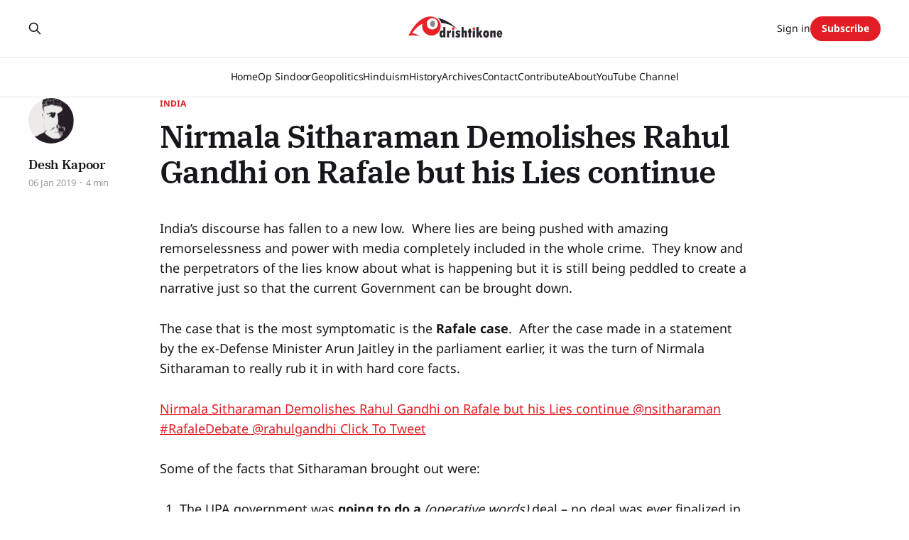

--- FILE ---
content_type: text/html; charset=utf-8
request_url: https://www.drishtikone.com/nirmala-sitharaman-demolishes-rahul-gandhi-on-rafale-but-his-lies-continue/
body_size: 10273
content:
<!DOCTYPE html>
<html lang="en">

<head>
    <meta charset="utf-8">
    <meta name="viewport" content="width=device-width, initial-scale=1">
    <title>Nirmala Sitharaman Demolishes Rahul Gandhi on Rafale but his Lies continue</title>
    <link rel="stylesheet" href="https://www.drishtikone.com/assets/built/screen.css?v=2b529e8331">

    <link rel="icon" href="https://www.drishtikone.com/content/images/size/w256h256/2022/02/favicon.png" type="image/png">
    <link rel="canonical" href="https://www.drishtikone.com/nirmala-sitharaman-demolishes-rahul-gandhi-on-rafale-but-his-lies-continue/">
    <meta name="referrer" content="no-referrer-when-downgrade">
    
    <meta property="og:site_name" content="Drishtikone: Insightful Perspectives on Geopolitics and Culture">
    <meta property="og:type" content="article">
    <meta property="og:title" content="Nirmala Sitharaman Demolishes Rahul Gandhi on Rafale but his Lies continue">
    <meta property="og:description" content="India’s discourse has fallen to a new low.  Where lies are being pushed with
amazing remorselessness and power with media completely included in the whole
crime.  They know and the perpetrators of the lies know about what is happening
but it is still being peddled to create a narrative">
    <meta property="og:url" content="https://www.drishtikone.com/nirmala-sitharaman-demolishes-rahul-gandhi-on-rafale-but-his-lies-continue/">
    <meta property="og:image" content="https://www.drishtikone.com/content/images/size/w1200/wp-content/uploads/2019/01/Sitharaman.png">
    <meta property="article:published_time" content="2019-01-07T02:24:05.000Z">
    <meta property="article:modified_time" content="2019-01-07T02:24:05.000Z">
    <meta property="article:tag" content="India">
    
    <meta property="article:publisher" content="https://www.facebook.com/DrishtikoneMagazine/">
    <meta name="twitter:card" content="summary_large_image">
    <meta name="twitter:title" content="Nirmala Sitharaman Demolishes Rahul Gandhi on Rafale but his Lies continue">
    <meta name="twitter:description" content="India’s discourse has fallen to a new low.  Where lies are being pushed with
amazing remorselessness and power with media completely included in the whole
crime.  They know and the perpetrators of the lies know about what is happening
but it is still being peddled to create a narrative">
    <meta name="twitter:url" content="https://www.drishtikone.com/nirmala-sitharaman-demolishes-rahul-gandhi-on-rafale-but-his-lies-continue/">
    <meta name="twitter:image" content="https://www.drishtikone.com/content/images/size/w1200/wp-content/uploads/2019/01/Sitharaman.png">
    <meta name="twitter:label1" content="Written by">
    <meta name="twitter:data1" content="Desh Kapoor">
    <meta name="twitter:label2" content="Filed under">
    <meta name="twitter:data2" content="India">
    <meta name="twitter:site" content="@drishtikone">
    <meta name="twitter:creator" content="@drishtikone">
    <meta property="og:image:width" content="1200">
    <meta property="og:image:height" content="844">
    
    <script type="application/ld+json">
{
    "@context": "https://schema.org",
    "@type": "Article",
    "publisher": {
        "@type": "Organization",
        "name": "Drishtikone: Insightful Perspectives on Geopolitics and Culture",
        "url": "https://www.drishtikone.com/",
        "logo": {
            "@type": "ImageObject",
            "url": "https://www.drishtikone.com/content/images/2025/10/drishtikone-logo-2025-1.png"
        }
    },
    "author": {
        "@type": "Person",
        "name": "Desh Kapoor",
        "image": {
            "@type": "ImageObject",
            "url": "https://www.drishtikone.com/content/images/2022/10/ddk.jpg",
            "width": 640,
            "height": 639
        },
        "url": "https://www.drishtikone.com/author/desh/",
        "sameAs": [
            "https://www.drishtikone.com/",
            "https://x.com/drishtikone"
        ]
    },
    "headline": "Nirmala Sitharaman Demolishes Rahul Gandhi on Rafale but his Lies continue",
    "url": "https://www.drishtikone.com/nirmala-sitharaman-demolishes-rahul-gandhi-on-rafale-but-his-lies-continue/",
    "datePublished": "2019-01-07T02:24:05.000Z",
    "dateModified": "2019-01-07T02:24:05.000Z",
    "image": {
        "@type": "ImageObject",
        "url": "https://www.drishtikone.com/content/images/size/w1200/wp-content/uploads/2019/01/Sitharaman.png",
        "width": 1200,
        "height": 844
    },
    "keywords": "India",
    "description": "India’s discourse has fallen to a new low.  Where lies are being pushed with\namazing remorselessness and power with media completely included in the whole\ncrime.  They know and the perpetrators of the lies know about what is happening\nbut it is still being peddled to create a narrative just so that the current\nGovernment can be brought down.\n\nThe case that is the most symptomatic is the Rafale case.  After the case made\nin a statement by the ex-Defense Minister Arun Jaitley in the parliament\near",
    "mainEntityOfPage": "https://www.drishtikone.com/nirmala-sitharaman-demolishes-rahul-gandhi-on-rafale-but-his-lies-continue/"
}
    </script>

    <meta name="generator" content="Ghost 6.12">
    <link rel="alternate" type="application/rss+xml" title="Drishtikone: Insightful Perspectives on Geopolitics and Culture" href="https://www.drishtikone.com/rss/">
    <script defer src="https://cdn.jsdelivr.net/ghost/portal@~2.56/umd/portal.min.js" data-i18n="true" data-ghost="https://www.drishtikone.com/" data-key="4f965a546958c30718506dddec" data-api="https://drishtikone.ghost.io/ghost/api/content/" data-locale="en" crossorigin="anonymous"></script><style id="gh-members-styles">.gh-post-upgrade-cta-content,
.gh-post-upgrade-cta {
    display: flex;
    flex-direction: column;
    align-items: center;
    font-family: -apple-system, BlinkMacSystemFont, 'Segoe UI', Roboto, Oxygen, Ubuntu, Cantarell, 'Open Sans', 'Helvetica Neue', sans-serif;
    text-align: center;
    width: 100%;
    color: #ffffff;
    font-size: 16px;
}

.gh-post-upgrade-cta-content {
    border-radius: 8px;
    padding: 40px 4vw;
}

.gh-post-upgrade-cta h2 {
    color: #ffffff;
    font-size: 28px;
    letter-spacing: -0.2px;
    margin: 0;
    padding: 0;
}

.gh-post-upgrade-cta p {
    margin: 20px 0 0;
    padding: 0;
}

.gh-post-upgrade-cta small {
    font-size: 16px;
    letter-spacing: -0.2px;
}

.gh-post-upgrade-cta a {
    color: #ffffff;
    cursor: pointer;
    font-weight: 500;
    box-shadow: none;
    text-decoration: underline;
}

.gh-post-upgrade-cta a:hover {
    color: #ffffff;
    opacity: 0.8;
    box-shadow: none;
    text-decoration: underline;
}

.gh-post-upgrade-cta a.gh-btn {
    display: block;
    background: #ffffff;
    text-decoration: none;
    margin: 28px 0 0;
    padding: 8px 18px;
    border-radius: 4px;
    font-size: 16px;
    font-weight: 600;
}

.gh-post-upgrade-cta a.gh-btn:hover {
    opacity: 0.92;
}</style><script async src="https://js.stripe.com/v3/"></script>
    <script defer src="https://cdn.jsdelivr.net/ghost/sodo-search@~1.8/umd/sodo-search.min.js" data-key="4f965a546958c30718506dddec" data-styles="https://cdn.jsdelivr.net/ghost/sodo-search@~1.8/umd/main.css" data-sodo-search="https://drishtikone.ghost.io/" data-locale="en" crossorigin="anonymous"></script>
    
    <link href="https://www.drishtikone.com/webmentions/receive/" rel="webmention">
    <script defer src="/public/cards.min.js?v=2b529e8331"></script>
    <link rel="stylesheet" type="text/css" href="/public/cards.min.css?v=2b529e8331">
    <script defer src="/public/comment-counts.min.js?v=2b529e8331" data-ghost-comments-counts-api="https://www.drishtikone.com/members/api/comments/counts/"></script>
    <script defer src="/public/member-attribution.min.js?v=2b529e8331"></script>
    <script defer src="/public/ghost-stats.min.js?v=2b529e8331" data-stringify-payload="false" data-datasource="analytics_events" data-storage="localStorage" data-host="https://www.drishtikone.com/.ghost/analytics/api/v1/page_hit"  tb_site_uuid="257591d3-b254-420b-8b83-3548af1e4cff" tb_post_uuid="b437ff1c-7752-45a2-8553-ed171e2dc509" tb_post_type="post" tb_member_uuid="undefined" tb_member_status="undefined"></script><style>:root {--ghost-accent-color: #e31d25;}</style>
    <style>
    .post-template .post-hero__media,.post-template.tag-hash-substack .article-image, .featured-image-wrap, .featured-image-caption {
    	display: none;
    }
    .header-logo{
        margin-bottom: 1.2em;
    }
    .post-content>*{
        margin-bottom: auto;
    }
    
    .single-post .custom-excerpt{
        max-width: 90%;
    }
    .entry-content blockquote{
        padding: 0px 30px;
        border-color: #000000 !important;
        font-style: normal;
    }
    
    .home-banner{
        max-height: 70%;
    	margin-top: 5%;
    }
    .kg-card{
        margin-bottom: 1rem;
    }
    body.post-template .featured-image {
display: none;
}
</style>

<script>
	var apiKey = "b3711cc318025699745bff8dbb";
</script>

<!-- Google tag (gtag.js) -->
<script async src="https://www.googletagmanager.com/gtag/js?id=G-EDH20VWF99"></script>
<script>
  window.dataLayer = window.dataLayer || [];
  function gtag(){dataLayer.push(arguments);}
  gtag('js', new Date());

  gtag('config', 'G-EDH20VWF99');
</script>

<link href='https://fonts.googleapis.com/css2?family=Roboto:wght@400;500;700&display=swap' rel='stylesheet'>

<style>
  :root {
    --font-family-sansSerif: 'Roboto', sans-serif;
  }
</style>

<link href='https://fonts.googleapis.com/css2?family=Roboto:wght@400;500;700&display=swap' rel='stylesheet'>

<style>
  :root {
    --font-family-sansSerif: 'Noto Sans', sans-serif;
  }
</style>

<style>
  :root { --content-width: 830px; }
</style>

<style>
  .c-byline { display: none; }
</style>
<style>
  .home-template .c-timestamp { display: none; }
</style>
<style>
.c-feature-image-figure { display: none; }
</style>
<style>
  .c-logo__img {
    max-height: 90px;
  }
</style>

     <style>
.post-full-image { display: none; }
</style>
<style>.post-card .post-info__avatars, .post-info__authors, .post-card time:before { display: none!important; }</style>
<style>img.header__logo { max-height: 250px; }</style>
<style>.content a { text-decoration: none!important; border: none; color: var(--ghost-accent-color); }</style>

<script id="seona-js-plugin" src="https://assets.usestyle.ai/seonajsplugin" type="text/javascript"></script>

<style>
.footnote { margin-left: 0.25rem; }
.footnote a { text-decoration: none; font-weight: 700; }

.footnote-list {
  margin-top: 2rem;
  border-top: 1px solid #e4e4e4;
  padding-top: 2rem;
  font-size: 0.95rem;
  font-style: italic;
}
</style>

<style>
.site-header {
    margin-bottom: 10px !important;
    padding-bottom: 0 !important;
}

.newsletter-section {
    margin-top: 20px !important;
}
</style>



<style>
.page-header {
  text-align: center;
  padding: 60px 20px 30px;
}
.page-title {
  font-size: 2.8rem;
  margin-bottom: 10px;
}
.page-description {
  max-width: 720px;
  margin: 0 auto 40px;
  font-size: 1.1rem;
  color: #444;
}
.post-feed {
  display: flex;
  flex-wrap: wrap;
  gap: 30px;
  justify-content: center;
}
.post-card {
  width: 100%;
  max-width: 320px;
  border: 1px solid #eee;
  border-radius: 10px;
  overflow: hidden;
  background: #fff;
  transition: box-shadow 0.2s ease;
}
.post-card:hover {
  box-shadow: 0 4px 12px rgba(0, 0, 0, 0.07);
}
.post-card-image {
  width: 100%;
  height: 200px;
  object-fit: cover;
}
.post-card-content {
  padding: 20px;
}
.read-more {
  display: inline-block;
  margin-top: 12px;
  font-weight: bold;
  color: #d90000;
  text-decoration: none;
}
</style>

<style>

.featured-post .post-card {
  border: 2px solid var(--color-primary);
  border-radius: 12px;
  padding: 1rem;
  margin-bottom: 2rem;
  background: #f9f9f9;
}

section h2 {
  font-size: 1.6rem;
  margin: 2rem 0 1rem;
}

.post-card.small {
  border: 1px solid #e1e1e1;
  padding: 1rem;
  border-radius: 8px;
  margin-bottom: 1rem;
}
</style>





<style>
/* Removes ghost's header spacer */
.gh-head-spacer,
.gh-site-head-spacer {
  height: 0 !important;
  display: none !important;
}

/* Remove unwanted top padding from gh-main container */
.gh-main.gh-outer {
  padding-top: 0 !important;
  margin-top: 0 !important;
}

/* Backup: remove padding from all content containers */
.gh-inner,
.gh-main,
.gh-outer,
.site-main,
.content-area {
  padding-top: 0 !important;
  margin-top: 0 !important;
}
</style>

    <link rel="preconnect" href="https://fonts.bunny.net"><link rel="stylesheet" href="https://fonts.bunny.net/css?family=ibm-plex-serif:400,500,600|noto-sans:400,700"><style>:root {--gh-font-heading: IBM Plex Serif;--gh-font-body: Noto Sans;}</style>
    <link rel="stylesheet" href="https://www.drishtikone.com/assets/css/custom-overrides.css?v=2b529e8331">
</head>

<body class="post-template tag-india gh-font-heading-ibm-plex-serif gh-font-body-noto-sans is-head-stacked has-serif-body">
<div class="gh-site">

    <header id="gh-head" class="gh-head gh-outer">
        <div class="gh-head-inner gh-inner">
            <div class="gh-head-brand">
                <div class="gh-head-brand-wrapper">
                    
                    <a class="gh-head-logo" href="https://www.drishtikone.com">
                            <img src="https://www.drishtikone.com/content/images/2025/10/drishtikone-logo-2025-1.png" alt="Drishtikone: Insightful Perspectives on Geopolitics and Culture">
                    </a>
                    
                </div>
                <button class="gh-search gh-icon-btn" aria-label="Search this site" data-ghost-search><svg xmlns="http://www.w3.org/2000/svg" fill="none" viewBox="0 0 24 24" stroke="currentColor" stroke-width="2" width="20" height="20"><path stroke-linecap="round" stroke-linejoin="round" d="M21 21l-6-6m2-5a7 7 0 11-14 0 7 7 0 0114 0z"></path></svg></button>
                <button class="gh-burger" aria-label="Toggle menu"></button>
            </div>

            <nav class="gh-head-menu">
                <ul class="nav">
    <li class="nav-home"><a href="https://www.drishtikone.com/">Home</a></li>
    <li class="nav-op-sindoor"><a href="https://www.drishtikone.com/tag/operation-sindoor/">Op Sindoor</a></li>
    <li class="nav-geopolitics"><a href="https://www.drishtikone.com/tag/geopolitics/">Geopolitics</a></li>
    <li class="nav-hinduism"><a href="https://www.drishtikone.com/tag/hinduism/">Hinduism</a></li>
    <li class="nav-history"><a href="https://www.drishtikone.com/tag/history/">History</a></li>
    <li class="nav-archives"><a href="https://www.drishtikone.com/archive/">Archives</a></li>
    <li class="nav-contact"><a href="https://www.drishtikone.com/contact/">Contact</a></li>
    <li class="nav-contribute"><a href="https://www.drishtikone.com/contribute/">Contribute </a></li>
    <li class="nav-about"><a href="https://www.drishtikone.com/about/">About</a></li>
    <li class="nav-youtube-channel"><a href="https://www.youtube.com/@drishtikonetv">YouTube Channel</a></li>
</ul>

            </nav>

            <div class="gh-head-actions">
                    <button class="gh-search gh-icon-btn" aria-label="Search this site" data-ghost-search><svg xmlns="http://www.w3.org/2000/svg" fill="none" viewBox="0 0 24 24" stroke="currentColor" stroke-width="2" width="20" height="20"><path stroke-linecap="round" stroke-linejoin="round" d="M21 21l-6-6m2-5a7 7 0 11-14 0 7 7 0 0114 0z"></path></svg></button>
                    <div class="gh-head-members">
                                <a class="gh-head-link" href="#/portal/signin" data-portal="signin">Sign in</a>
                                <a class="gh-head-btn gh-btn gh-primary-btn" href="#/portal/signup" data-portal="signup">Subscribe</a>
                    </div>
            </div>
        </div>
    </header>

    
<main class="gh-main">
        <article class="gh-article post tag-india">

            <header class="gh-article-header gh-canvas">
                    <a class="gh-article-tag" href="https://www.drishtikone.com/tag/india/">India</a>

                <h1 class="gh-article-title">Nirmala Sitharaman Demolishes Rahul Gandhi on Rafale but his Lies continue</h1>


                    <aside class="gh-article-sidebar">

        <div class="gh-author-image-list instapaper_ignore">
                <a class="gh-author-image" href="/author/desh/">
                        <img src="https://www.drishtikone.com/content/images/2022/10/ddk.jpg" alt="Desh Kapoor">
                </a>
        </div>

        <div class="gh-author-name-list">
                <h4 class="gh-author-name">
                    <a href="/author/desh/">Desh Kapoor</a>
                </h4>
                
        </div>

        <div class="gh-article-meta">
            <div class="gh-article-meta-inner">
                <time class="gh-article-date" datetime="2019-01-06">06 Jan 2019</time>
                    <span class="gh-article-meta-sep"></span>
                    <span class="gh-article-length">4 min</span>
            </div>
        </div>

    </aside>
            </header>

            <section class="gh-content gh-canvas">
                <p>India’s discourse has fallen to a new low.  Where lies are being pushed with amazing remorselessness and power with media completely included in the whole crime.  They know and the perpetrators of the lies know about what is happening but it is still being peddled to create a narrative just so that the current Government can be brought down.</p><p>The case that is the most symptomatic is the <strong>Rafale case</strong>.  After the case made in a statement by the ex-Defense Minister Arun Jaitley in the parliament earlier, it was the turn of Nirmala Sitharaman to really rub it in with hard core facts.</p><!--kg-card-begin: html--><div class="bctt-click-to-tweet"><span class="bctt-ctt-text"><a href="https://twitter.com/intent/tweet?url=https%3A%2F%2Fwp.me%2Fp27rDI-9g8&text=Nirmala+Sitharaman+Demolishes+Rahul+Gandhi+on+Rafale+but+his+Lies+continue+%40nsitharaman+%23RafaleDebate+%40rahulgandhi&via=drishtikone&related=drishtikone&ref=drishtikone.com" target="_blank" rel="noopener noreferrer">Nirmala Sitharaman Demolishes Rahul Gandhi on Rafale but his Lies continue @nsitharaman #RafaleDebate @rahulgandhi </a></span><a href="https://twitter.com/intent/tweet?url=https%3A%2F%2Fwp.me%2Fp27rDI-9g8&text=Nirmala+Sitharaman+Demolishes+Rahul+Gandhi+on+Rafale+but+his+Lies+continue+%40nsitharaman+%23RafaleDebate+%40rahulgandhi&via=drishtikone&related=drishtikone&ref=drishtikone.com" target="_blank" class="bctt-ctt-btn" rel="noopener noreferrer">Click To Tweet</a></div><!--kg-card-end: html--><p>Some of the facts that Sitharaman brought out were:</p><ol><li>The UPA government was <strong>going to do a </strong><em>(operative words)</em> deal – no deal was ever finalized in 10 years time! – for only 18 aircrafts in “fly away” condition and 126 total aircrafts.  Meanwhile, NDA government has DONE the deal <em>(operative words)</em> for 36 aircrafts in fly away condition and 126 total aircrafts.</li><li>As to why only 36 aircrafts in fly away – that is because the highest number that be procured in an emergency purchase as per air force norms is two squadrons – which comes to 36 aircrafts.  UPA, instead was going with only one squadron!  So, all those <a href="https://www.ndtv.com/india-news/rahul-gandhi-on-rafale-says-let-every-indian-ask-these-questions-to-pm-modi-defence-minister-1973219?ref=drishtikone.com" rel="noopener">so-called questions</a> by Rahul Gandhi on why 36 are basically delusional at best.</li><li>The total price in the <b>Medium Multi-Role Combat Aircraft</b> (MMRCA) that one can say the UPA government had <strong>in mind</strong> (remember NO deal was ever done) with respect to 126 Rafale aircrafts as In March 2012, the UPA government accepted a price of Rs 538 crores in 2012, which based on <strong>their own</strong> price escalation clause would have taken the price to be Rs 737 crores by March 2015!  That compared to the Rs 670 crores for bare aircraft comes to 9% higher price by UPA government!</li><li>Congress had <a href="https://economictimes.indiatimes.com/news/politics-and-nation/govt-punished-bureaucrats-who-objected-to-rafale-deal-congress/articleshow/66158159.cms?ref=drishtikone.com" rel="noopener">accused the Modi government</a> of “punishing” the Joint Secretary who had “objected to” the Rafale deal.  Well, Ms Sitharaman disclosed that the said Joint Secretary had not just signed the final deal as part of a team but was the one who signedthe draft which went for CCS approval!  Even if he had some questions, they were surely clarified before the draft was sent to the CCS.</li><li>The negotiations went on from May 2015 to April 2016.  Negotiation team from India was headed by Deputy Chief of Air Staff in the Indian Air force, and included several Joint secretaries.  In all 74 Inter-government meetings were held before the finalization of the deal, including 48 internal INT and 26 INT meeting with French side.  All seven members of INT signed the IGA. The INT report was final July 21, 2016.</li><li>About Sovereign guarantee – Ms Sitharaman stated – no bank guarantee was ever provided for any military equipment sales with US government.  No guarantees were ever provided by Russia or Soviet Union for the military equipment.  However, in the Rafale case – the “Letter of Comfort” was signed by the President of France. So, in a world where India did not do any sovereign guarantees to create an Internal Government Agreement with a commitment from the French Government is as solid a guarantee as any one can get.</li></ol><p>The Raksha Mantri Ms Sitharaman also went into the details of the Supreme Court verdict and why the court clearly specified that after going through the documentation provided by the government including the sealed envelope to satisfy its conscience and they find no reason to press this matter further.  So it is not that the court did not go into the matter or does not want to go into the matter but is confident beyond a shadow of doubt that there is nothing “there”.  There is no “there” there!</p><p>And, Ms Sitharaman also clearly said as to how Rahul Gandhi not just fooled the public but also lied to the Parliament openly about what French President Macron told him and challenged Rahul Gandhi to substantiate with a proof.</p><p>In this statement, the Minister of Defense, Ms Nirmala Sitharaman completely and factually demolished the lies and falsehoods of Congress and Rahul Gandhi.</p><p>But it would be completely naive to think that either Rahul Gandhi or Congress or their base will stop believing in their lies and falsehoods and they will stop coming up with Trump-esque outlandish nonsense.  They will not.  And, honestly, the idea is not to fight them beyond a reasonable point.  There is nothing gained from that.  What is needed is to use this and demolish them in every debate and loudly and clearly proclaim that Rahul Gandhi and Congress are a bunch of lying scoundrels.  And yes, so are those who – quite like Trump followers – want to walk gleefully off the cliff!  Even they thought Trump was harmless, as he had promised them – the laid off workers jobs when they were unemployed due to Obama’s policies – lots of “bigly jobs”.  Well, today, Trump is ok with shutting down the government for 15 days already where the Federal workers are without a pay check and all because he wants a toy he desired – a $5 billion wall that will get the nation nothing!  So, good luck with the jobs, suckers!  Ditto for the farmers in MP and Rajasthan who have not gotten any relief on the loans.. Good luck with your stupidity and that extra bottle of liquor, you suckers!  Some guys get killed, but these farmers were too eager to die early by voting for the very hand that had put them in that place first of all!</p><p>So, no point fighting the base with this body of facts.  What needs to be done is to use this to hammer to the public that Rahul Gandhi and Congress are a bunch of lying scoundrels who have fooled enough people now.</p><!--kg-card-begin: html--><span class="embed-youtube" style="text-align:center; display: block;"><iframe loading="lazy" class="youtube-player" width="640" height="360" src="https://www.youtube.com/embed/QpXmqTin3mw?version=3&amp;rel=1&amp;showsearch=0&amp;showinfo=1&amp;iv_load_policy=1&amp;fs=1&amp;hl=en-US&amp;autohide=2&amp;start=5208&amp;wmode=transparent" allowfullscreen="true" style="border:0;" sandbox="allow-scripts allow-same-origin allow-popups allow-presentation"></iframe></span><!--kg-card-end: html-->
            </section>

        </article>

                <div class="gh-read-next gh-canvas">
                <section class="gh-pagehead">
                    <h4 class="gh-pagehead-title">Read next</h4>
                </section>

                <div class="gh-topic gh-topic-grid">
                    <div class="gh-topic-content">
                            <article class="gh-card post">
    <a class="gh-card-link" href="/the-bangladesh-trap/">
            <figure class="gh-card-image">
                <img
                    srcset="/content/images/size/w300/2025/12/ChatGPT-Image-Dec-21--2025--12_22_43-PM-2.png 300w,
                            /content/images/size/w720/2025/12/ChatGPT-Image-Dec-21--2025--12_22_43-PM-2.png 720w,
                            /content/images/size/w960/2025/12/ChatGPT-Image-Dec-21--2025--12_22_43-PM-2.png 960w,
                            /content/images/size/w1200/2025/12/ChatGPT-Image-Dec-21--2025--12_22_43-PM-2.png 1200w,
                            /content/images/size/w2000/2025/12/ChatGPT-Image-Dec-21--2025--12_22_43-PM-2.png 2000w"
                    sizes="(max-width: 1200px) 100vw, 1200px"
                    src="/content/images/size/w720/2025/12/ChatGPT-Image-Dec-21--2025--12_22_43-PM-2.png"
                    alt="The Bangladesh Trap"
                >
            </figure>

        <div class="gh-card-wrapper">
            <header class="gh-card-header">
                <h3 class="gh-card-title">The Bangladesh Trap</h3>
            </header>

                    <div class="gh-card-excerpt">Burning of Dipu Chandra Das, attacks on Indian consulate, and global bias of media and the open challenge from the Western consulates and government to India are acts calibrated for one thing - trap India in a proxy-of-a-proxy war!</div>

            <footer class="gh-card-footer">
                <span class="gh-card-author">Desh Kapoor</span>
                <time class="gh-card-date" datetime="2025-12-21">21 Dec 2025</time>
                    <script
    data-ghost-comment-count="69477dbc60b9110001aaa31e"
    data-ghost-comment-count-empty=""
    data-ghost-comment-count-singular="comment"
    data-ghost-comment-count-plural="comments"
    data-ghost-comment-count-tag="span"
    data-ghost-comment-count-class-name="gh-card-comments"
    data-ghost-comment-count-autowrap="true"
>
</script>
            </footer>
        </div>
    </a>
</article>                            <article class="gh-card post featured">
    <a class="gh-card-link" href="/the-dhurandhar-meltdown-and-the-reality/">
            <figure class="gh-card-image">
                <img
                    srcset="/content/images/size/w300/2025/12/IMG_5004.webp 300w,
                            /content/images/size/w720/2025/12/IMG_5004.webp 720w,
                            /content/images/size/w960/2025/12/IMG_5004.webp 960w,
                            /content/images/size/w1200/2025/12/IMG_5004.webp 1200w,
                            /content/images/size/w2000/2025/12/IMG_5004.webp 2000w"
                    sizes="(max-width: 1200px) 100vw, 1200px"
                    src="/content/images/size/w720/2025/12/IMG_5004.webp"
                    alt="The Dhurandhar Meltdown and the Reality"
                >
            </figure>

        <div class="gh-card-wrapper">
            <header class="gh-card-header">
                <h3 class="gh-card-title">The Dhurandhar Meltdown and the Reality</h3>
            </header>

                    <div class="gh-card-excerpt">Dhurandhar doesn’t invent truth.  It reveals it. The outrage proves the point: when clarity breaks silence, denial cries prejudice. Culture has finally spoken, shifting the Overton window and forcing a reckoning long obscured.</div>

            <footer class="gh-card-footer">
                <span class="gh-card-author">Desh Kapoor</span>
                <time class="gh-card-date" datetime="2025-12-14">14 Dec 2025</time>
                    <script
    data-ghost-comment-count="693ea348111cf30001d1fd6e"
    data-ghost-comment-count-empty=""
    data-ghost-comment-count-singular="comment"
    data-ghost-comment-count-plural="comments"
    data-ghost-comment-count-tag="span"
    data-ghost-comment-count-class-name="gh-card-comments"
    data-ghost-comment-count-autowrap="true"
>
</script>
            </footer>
        </div>
    </a>
</article>                            <article class="gh-card post featured">
    <a class="gh-card-link" href="/western-hypocrisy-and-indias-major-eurasian-ploy-putins-visit/">
            <figure class="gh-card-image">
                <img
                    srcset="/content/images/size/w300/2025/12/geopolitics-9502438_1280-2.jpg 300w,
                            /content/images/size/w720/2025/12/geopolitics-9502438_1280-2.jpg 720w,
                            /content/images/size/w960/2025/12/geopolitics-9502438_1280-2.jpg 960w,
                            /content/images/size/w1200/2025/12/geopolitics-9502438_1280-2.jpg 1200w,
                            /content/images/size/w2000/2025/12/geopolitics-9502438_1280-2.jpg 2000w"
                    sizes="(max-width: 1200px) 100vw, 1200px"
                    src="/content/images/size/w720/2025/12/geopolitics-9502438_1280-2.jpg"
                    alt="Western Hypocrisy and India&#x27;s Major Eurasian Ploy: Putin&#x27;s Visit"
                >
            </figure>

        <div class="gh-card-wrapper">
            <header class="gh-card-header">
                <h3 class="gh-card-title">Western Hypocrisy and India&#x27;s Major Eurasian Ploy: Putin&#x27;s Visit</h3>
            </header>

                    <div class="gh-card-excerpt">Yes, Putin&#39;s India visit was about a strong message from India to Europe and the US.  But it was far more than that.  It will redefine the Eurasian geopolitics for the next 2-300 years.</div>

            <footer class="gh-card-footer">
                <span class="gh-card-author">Desh Kapoor</span>
                <time class="gh-card-date" datetime="2025-12-07">07 Dec 2025</time>
                    <script
    data-ghost-comment-count="69349d8d8707330001bd975e"
    data-ghost-comment-count-empty=""
    data-ghost-comment-count-singular="comment"
    data-ghost-comment-count-plural="comments"
    data-ghost-comment-count-tag="span"
    data-ghost-comment-count-class-name="gh-card-comments"
    data-ghost-comment-count-autowrap="true"
>
</script>
            </footer>
        </div>
    </a>
</article>                    </div>
                </div>
            </div>

                <div class="gh-comments gh-read-next gh-canvas">
            <section class="gh-pagehead">
                <h4 class="gh-pagehead-title">Comments (<script
    data-ghost-comment-count="61f0364195f4e6003b128e6a"
    data-ghost-comment-count-empty="0"
    data-ghost-comment-count-singular=""
    data-ghost-comment-count-plural=""
    data-ghost-comment-count-tag="span"
    data-ghost-comment-count-class-name=""
    data-ghost-comment-count-autowrap="true"
>
</script>)</h3>
            </section>
            
        <script defer src="https://cdn.jsdelivr.net/ghost/comments-ui@~1.3/umd/comments-ui.min.js" data-locale="en" data-ghost-comments="https://www.drishtikone.com/" data-api="https://drishtikone.ghost.io/ghost/api/content/" data-admin="https://drishtikone.ghost.io/ghost/" data-key="4f965a546958c30718506dddec" data-title="" data-count="false" data-post-id="61f0364195f4e6003b128e6a" data-color-scheme="auto" data-avatar-saturation="60" data-accent-color="#e31d25" data-comments-enabled="all" data-publication="Drishtikone: Insightful Perspectives on Geopolitics and Culture" crossorigin="anonymous"></script>
    
        </div>
</main>

    <footer class="gh-foot gh-outer">
        <div class="gh-foot-inner gh-inner">
                <section class="gh-subscribe">
                    <h3 class="gh-subscribe-title">Subscribe to Drishtikone: Insightful Perspectives on Geopolitics and Culture</h3>
                        <div class="gh-subscribe-description">Don&#x27;t miss out on the latest news. Sign up now to get access to the library of members-only articles.</div>
                    <button class="gh-subscribe-btn gh-btn" data-portal="signup"><svg width="20" height="20" viewBox="0 0 20 20" fill="none" stroke="currentColor" xmlns="http://www.w3.org/2000/svg">
    <path d="M3.33332 3.33334H16.6667C17.5833 3.33334 18.3333 4.08334 18.3333 5.00001V15C18.3333 15.9167 17.5833 16.6667 16.6667 16.6667H3.33332C2.41666 16.6667 1.66666 15.9167 1.66666 15V5.00001C1.66666 4.08334 2.41666 3.33334 3.33332 3.33334Z" stroke-width="1.5" stroke-linecap="round" stroke-linejoin="round"/>
    <path d="M18.3333 5L9.99999 10.8333L1.66666 5" stroke-width="1.5" stroke-linecap="round" stroke-linejoin="round"/>
</svg> Subscribe now</button>
                </section>

            <nav class="gh-foot-menu">
                <ul class="nav">
    <li class="nav-home"><a href="https://www.drishtikone.com/">Home</a></li>
    <li class="nav-privacy-policy"><a href="https://www.drishtikone.com/privacy/">Privacy Policy</a></li>
    <li class="nav-terms-of-use"><a href="https://www.drishtikone.com/terms/">Terms of Use</a></li>
    <li class="nav-about-us"><a href="https://www.drishtikone.com/about/">About Us</a></li>
    <li class="nav-membership"><a href="https://www.drishtikone.com/membership/">Membership</a></li>
    <li class="nav-account"><a href="https://www.drishtikone.com/account/">Account</a></li>
    <li class="nav-post-archive"><a href="https://www.drishtikone.com/archive/">Post Archive</a></li>
</ul>

            </nav>

            <div class="gh-copyright">
                    Drishtikone: Insightful Perspectives on Geopolitics and Culture © 2026. Powered by <a href="https://ghost.org/" target="_blank" rel="noopener">Ghost</a>
            </div>
        </div>
    </footer>

</div>

    <div class="pswp" tabindex="-1" role="dialog" aria-hidden="true">
    <div class="pswp__bg"></div>

    <div class="pswp__scroll-wrap">
        <div class="pswp__container">
            <div class="pswp__item"></div>
            <div class="pswp__item"></div>
            <div class="pswp__item"></div>
        </div>

        <div class="pswp__ui pswp__ui--hidden">
            <div class="pswp__top-bar">
                <div class="pswp__counter"></div>

                <button class="pswp__button pswp__button--close" title="Close (Esc)"></button>
                <button class="pswp__button pswp__button--share" title="Share"></button>
                <button class="pswp__button pswp__button--fs" title="Toggle fullscreen"></button>
                <button class="pswp__button pswp__button--zoom" title="Zoom in/out"></button>

                <div class="pswp__preloader">
                    <div class="pswp__preloader__icn">
                        <div class="pswp__preloader__cut">
                            <div class="pswp__preloader__donut"></div>
                        </div>
                    </div>
                </div>
            </div>

            <div class="pswp__share-modal pswp__share-modal--hidden pswp__single-tap">
                <div class="pswp__share-tooltip"></div>
            </div>

            <button class="pswp__button pswp__button--arrow--left" title="Previous (arrow left)"></button>
            <button class="pswp__button pswp__button--arrow--right" title="Next (arrow right)"></button>

            <div class="pswp__caption">
                <div class="pswp__caption__center"></div>
            </div>
        </div>
    </div>
</div>
<script src="https://www.drishtikone.com/assets/built/main.min.js?v=2b529e8331"></script>

<script src="/assets/js/plugin/prism.js"></script>
<script async src="https://cse.google.com/cse.js?cx=018265762601685521099:zexu4mwtaxi"></script>
<script>
  const contentSelector = 'article.ghost-content'
  const contentElement = document.querySelector(contentSelector);
  let htmlContent = contentElement.innerHTML;
  // Define the regular expression pattern to match [^ some_text_here ]
  const regexPattern = /\[\^(.*?)\]/g;
  
  const footnoteList = document.createElement('ol');
  footnoteList.classList.add('footnote-list');
	footnoteList.id = 'footnotes';
    
  let index = 1;
  
  // Replace the matched pattern with the desired HTML tag
  htmlContent = htmlContent.replace(regexPattern, (match, p1) => {
      index = index + 1
      footnoteList.innerHTML = footnoteList.innerHTML + `<li id="footnote-${index -1}">${p1}</li>`
      return `<sup class="footnote"><a href="#footnote-${index -1}">[${index - 1}]</a></sup>`;
  });

  // Set the updated HTML content back to the element
  contentElement.innerHTML = htmlContent;
  contentElement.append(footnoteList);
</script>

<style>
    .post-template .post-feature-image {
        display: none !important;
    }
</style>

</body>

</html>
